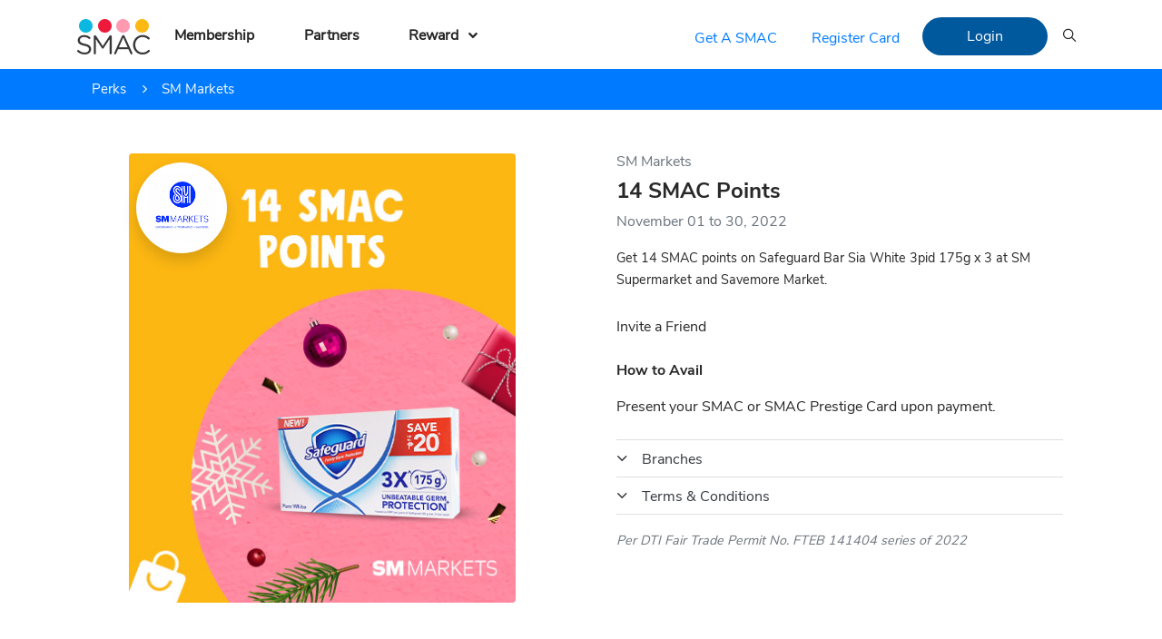

--- FILE ---
content_type: text/html; charset=UTF-8
request_url: https://digiweb.smac.ph/perk/1744/sm-markets/14-smac-points
body_size: 4797
content:
<!doctype html><html lang="en"><head><!-- Global site tag (gtag.js) - Google Analytics --><script async src="https://www.googletagmanager.com/gtag/js?id=UA-56503271-2"></script><script> window.dataLayer = window.dataLayer || []; function gtag(){dataLayer.push(arguments);} gtag('js', new Date()); gtag('config', 'UA-56503271-2');</script><!-- Google Tag Manager --><script>(function(w,d,s,l,i){w[l]=w[l]||[];w[l].push({'gtm.start':
new Date().getTime(),event:'gtm.js'});var f=d.getElementsByTagName(s)[0],
j=d.createElement(s),dl=l!='dataLayer'?'&l='+l:'';j.async=true;j.src=
'https://www.googletagmanager.com/gtm.js?id='+i+dl;f.parentNode.insertBefore(j,f);
})(window,document,'script','dataLayer','GTM-T7QMF33');</script><!-- End Google Tag Manager --><meta charset="utf-8"><meta name="viewport" content="width=device-width, initial-scale=1, shrink-to-fit=no"><link rel="apple-touch-icon" sizes="180x180" href="https://d2ur52ppwp0us4.cloudfront.net/assets/img/favicons/apple-touch-icon.png"><link rel="icon" type="image/png" sizes="32x32" href="https://d2ur52ppwp0us4.cloudfront.net/assets/img/favicons/favicon-32x32.png"><link rel="icon" type="image/png" sizes="16x16" href="https://d2ur52ppwp0us4.cloudfront.net/assets/img/favicons/favicon-16x16.png"><link rel="manifest" href="https://d2ur52ppwp0us4.cloudfront.net/assets/img/favicons/site.webmanifest"><link rel="mask-icon" href="https://d2ur52ppwp0us4.cloudfront.net/assets/img/favicons/safari-pinned-tab.svg" color="#5bbad5"><meta name="msapplication-TileColor" content="#da532c"><meta name="theme-color" content="#ffffff"><meta name="facebook-domain-verification" content="c3zcq0o9v2zjhzq6c2q96314hpk9jp" /><title>SMAC - SM Markets 14 SMAC Points at SM Supermarket and Savemore Market</title><meta name="robots" content="index,follow"/><meta name="title" content="SM Markets 14 SMAC Points" /><meta name="keywords" content="14, smac, points" /><meta name="description" content="SM Markets 14 SMAC Points at SM Supermarket and Savemore Market" /><meta property="og:type" content="website"/><meta property="og:title" content="SM Markets 14 SMAC Points"/><meta property="og:image" content="https://d2ur52ppwp0us4.cloudfront.net/data/uploads/2022/11/Markets-Safeguard.jpg"/><meta property="og:description" content="SM Markets 14 SMAC Points at SM Supermarket and Savemore Market" /><meta property="og:url" content="https://digiweb.smac.ph/perk/1744/sm-markets/14-smac-points"/><meta property="fb:app_id" content="1971079936497256" /><meta name="twitter:card" content="summary_large_image"/><meta name="twitter:title" content="SM Markets 14 SMAC Points"/><meta name="twitter:url" content="https://digiweb.smac.ph/perk/1744/sm-markets/14-smac-points"/><meta name="twitter:description" content="SM Markets 14 SMAC Points at SM Supermarket and Savemore Market"/><meta name="twitter:image" content="https://d2ur52ppwp0us4.cloudfront.net/data/uploads/2022/11/Markets-Safeguard.jpg"/><link href="https://d2ur52ppwp0us4.cloudfront.net/assets/css/styles.min.css?v=6968f098a5005" rel="stylesheet"><link href="https://d2ur52ppwp0us4.cloudfront.net/npm/font-awesome/css/font-awesome.min.css" rel="stylesheet"><link href="https://d2ur52ppwp0us4.cloudfront.net/npm/ionicons/css/ionicons.min.css" rel="stylesheet"><link href="https://d2ur52ppwp0us4.cloudfront.net/assets/img/favicon.ico" rel="shortcut icon"><link type="text/css" rel="stylesheet" href="https://d2ur52ppwp0us4.cloudfront.net/assets/css/perks/perks_view.css?v=6968f098a4dfe" /></head><body><!-- Facebook Pixel Code --><script>!function(f,b,e,v,n,t,s){if(f.fbq)return;n=f.fbq=function(){n.callMethod?n.callMethod.apply(n,arguments):n.queue.push(arguments)};if(!f._fbq)f._fbq=n;n.push=n;n.loaded=!0;n.version='2.0';n.queue=[];t=b.createElement(e);t.async=!0;t.src=v;s=b.getElementsByTagName(e)[0];s.parentNode.insertBefore(t,s)}(window, document,'script','https://connect.facebook.net/en_US/fbevents.js');fbq('init','1761325524079691');fbq('track','PageView');</script><noscript><imgheight="1"width="1"style="display:none"src="https://www.facebook.com/tr?id=1761325524079691&ev=PageView&noscript=1"/></noscript><!-- End Facebook Pixel Code --><!-- Google Tag Manager (noscript) --><noscript><iframe src="https://www.googletagmanager.com/ns.html?id=GTM-T7QMF33"
height="0" width="0" style="display:none;visibility:hidden"></iframe></noscript><!-- End Google Tag Manager (noscript) --><nav class="navbar fixed-top navbar-expand-xl navbar-light bg-white shadow-smx"><div class="container"><!-- <a class="navbar-brand loading" href="https://digiweb.smac.ph/"><img class="lazy" src="https://d2ur52ppwp0us4.cloudfront.net/assets/img/one.png" data-src="https://d2ur52ppwp0us4.cloudfront.net/assets/img/smac-logo.png" alt="SM Advantage"><h1 class="d-none">SM Advantage</h1></a><button class="navbar-toggler border-0 px-0" type="button" data-toggle="collapse" data-target="#navbar-main" aria-controls="navbar-main" aria-expanded="false" aria-label="Toggle navigation"><img class="lazy" src="https://d2ur52ppwp0us4.cloudfront.net/assets/img/one.png" data-src="https://d2ur52ppwp0us4.cloudfront.net/assets/img/menu.png" /></button> --><div><button class="navbar-toggler border-0 px-0 mr-2" type="button" data-toggle="collapse" data-target="#navbar-main" aria-controls="navbar-main" aria-expanded="false" aria-label="Toggle navigation"><img class="lazy" src="https://d2ur52ppwp0us4.cloudfront.net/assets/img/one.png" data-src="https://d2ur52ppwp0us4.cloudfront.net/assets/img/menu.png" /></button><a class="loading" href="https://smac.ph"><img class="lazy" src="https://d2ur52ppwp0us4.cloudfront.net/assets/img/one.png" data-src="https://d2ur52ppwp0us4.cloudfront.net/assets/img/smac-logo.png" alt="SM Advantage"><h1 class="d-none">SM Advantage</h1></a></div><div class="collapse navbar-collapse" id="navbar-main"><ul class="navbar-nav navbar-main mr-auto"><li class="nav-item"><a class="nav-link loading" href="https://digiweb.smac.ph/smac" target="_self">Membership</a></li><li class="nav-item"><a class="nav-link loading" href="https://digiweb.smac.ph/partners" target="_self">Partners</a></li><li class="nav-item dropdown"><a class="nav-link dropdown-toggle" href="#" id="dropdown3" role="button" data-toggle="dropdown" aria-haspopup="true" aria-expanded="false">Reward</a><div class="dropdown-menu" aria-labelledby="dropdown3"><a class="dropdown-item loading" href="https://digiweb.smac.ph/perks/new" target="_self">New</a><a class="dropdown-item loading" href="https://digiweb.smac.ph/perks" target="_self">Perks</a><a class="dropdown-item loading" href="https://digiweb.smac.ph/perks/sales" target="_self">Sale Alerts</a><a class="dropdown-item loading" href="https://digiweb.smac.ph/perks/prestige" target="_self">Prestige Exclusives</a></div></li><!-- <li class="nav-item"><a class="nav-link loading" href="https://digiweb.smac.ph/smac">Membership</a></li><li class="nav-item"><a class="nav-link loading" href="https://digiweb.smac.ph/partners">Partners</a></li><li class="nav-item dropdown d-none"><a class="nav-link dropdown-toggle" href="#" id="earnDropdown" role="button" data-toggle="dropdown" aria-haspopup="true" aria-expanded="false">Earn &amp; Redeem</a><div class="dropdown-menu" aria-labelledby="earnDropdown"><a class="dropdown-item loading" href="https://digiweb.smac.ph/partners">Partners</a><a class="dropdown-item loading" href="https://digiweb.smac.ph/smac">Membership</a><a class="dropdown-item d-none" href="https://digiweb.smac.ph/smacprestige">SM Prestige</a></div></li><li class="nav-item dropdown"><a class="nav-link dropdown-toggle" href="#" id="enjoyDropdown" role="button" data-toggle="dropdown" aria-haspopup="true" aria-expanded="false">Rewards</a><div class="dropdown-menu" aria-labelledby="enjoyDropdown"><a class="dropdown-item loading" href="https://digiweb.smac.ph/perks/new">New</a><a class="dropdown-item loading" href="https://digiweb.smac.ph/perks">Perks</a><a class="dropdown-item loading" href="https://digiweb.smac.ph/perks/sale">Sale Alerts</a><a class="dropdown-item loading" href="https://digiweb.smac.ph/perks/prestige">Prestige Exclusives</a></div></li> --></ul><ul id="nav-account" class="navbar-nav navbar-right ml-auto"></ul><form action="https://digiweb.smac.ph/search" method="GET" id="searchbox" class="my-2 my-lg-0"><input type="hidden" name="csrf_smacweb" value="31d9b44bb8136788e4dc5c157a4280bd" /><div class="inner-addon right-addon"> <i class="icon ion-ios-search text-bigger"></i> <input type="text" name="keyword" class="form-control rounded-0" placeholder="Search" maxlength="50" /></div></form></div></div></nav><script>var addthis_config = {ui_offset_top: -70, ui_offset_left: 0 }</script> <script type="text/javascript" src="//s7.addthis.com/js/300/addthis_widget.js#pubid=ra-5d5b88bce756883f"></script><section id="breadcrumb" class="bg-primary text-white"><div class="container"><nav aria-label="breadcrumb"><ol class="breadcrumb bg-transparent text-light"><li class="breadcrumb-item"><a class="text-light loading" href="https://digiweb.smac.ph/perks">Perks</a></li><li class="breadcrumb-item active" aria-current="page">SM Markets</li></ol></nav></div></section><main role="main" class="container mt-3 mt-lg-5"><div class="row"><div class="perk_header col-lg-6 px-lg-5 mb-4 text-center"><div class="pl-lg-4 pr-lg-4"><img id="perk_image" class="rounded img-fluid" src="https://d2ur52ppwp0us4.cloudfront.net/data/uploads/2022/11/Markets-Safeguard.jpg" width="100%" /><span class="perks-brand-logo shadow" style="background: #ffffff url(https://d2ur52ppwp0us4.cloudfront.net/data/uploads/2022/12/Screen_Shot_2022-12-06_at_5_27_04_PM.png) no-repeat center center; background-size: 75% auto" /></span></div></div><div class="perk_details col-lg-6"><div class="px-lg-4"><h6 class="text-muted">SM Markets</h6><h4 class="mt-2x font-weight-bold">14 SMAC Points</h4><p class="text-muted d-none">at SM Supermarket and Savemore Market</p><p class="text-muted">November 01 to 30, 2022</p><p><small><p data-ccp-props="{&quot;335551550&quot;:1,&quot;335551620&quot;:1,&quot;335559683&quot;:0,&quot;335559685&quot;:0,&quot;335559731&quot;:0,&quot;335559737&quot;:0,&quot;335562764&quot;:2,&quot;335562765&quot;:1,&quot;335562766&quot;:4,&quot;335562767&quot;:0,&quot;335562768&quot;:4,&quot;335562769&quot;:0}"><span data-scheme-color="@595959,," data-usefontface="true" data-contrast="none">Get 14 SMAC points on Safeguard Bar Sia White 3pid 175g x 3 at SM Supermarket </span><span data-scheme-color="@595959,," data-usefontface="true" data-contrast="none">and Savemore Market.</span>​</p></small></p><div class="d-flex flex-row my-4"><div class="mr-3 pt-1">Invite a Friend</div> <div class="addthis_inline_share_toolbox"></div> </div><p class="mt-4 mb-3 font-weight-bold">How to Avail</p><p data-ccp-props="{&quot;335551550&quot;:1,&quot;335551620&quot;:1,&quot;335559683&quot;:0,&quot;335559685&quot;:0,&quot;335559731&quot;:0,&quot;335559737&quot;:0,&quot;335562764&quot;:2,&quot;335562765&quot;:1,&quot;335562766&quot;:4,&quot;335562767&quot;:0,&quot;335562768&quot;:4,&quot;335562769&quot;:0}"><span data-scheme-color="@595959,," data-usefontface="true" data-contrast="none">Present your SMAC or SMAC Prestige Card upon payment.</span>​</p><div class="mt-4 d-none"><p>Download the App now to Redeem</p><p><a href="https://apps.apple.com/ph/app/smac-ph/id1587593205"><img src="https://d2ur52ppwp0us4.cloudfront.net/assets/img/app-store-badge.png" height="40" class="mb-2" /></a><a href="https://play.google.com/store/apps/details?id=ph.smac.mobile"><img src="https://d2ur52ppwp0us4.cloudfront.net/assets/img/google-play-badge.png" height="40" class="mb-2" /></a></p></div><div class="accordion mt-4" id="perks_accordion"><div class="card rounded-0 border-left-0 border-right-0 pl-0"><div class="card-header bg-transparent p-0" id="headingTwo"><h2 class="mb-0"><button class="btn btn-link btn-accordion collapsed text-dark pl-0" type="button" data-toggle="collapse" data-target="#collapseTwo" aria-expanded="false" aria-controls="collapseTwo"><i class="icon ion-ios-arrow-down mr-3"></i>Branches</button></h2></div><div id="collapseTwo" class="collapse" aria-labelledby="headingTwo" data-parent="#perks_accordion"><div class="card-body px-0"></div></div></div><div class="card rounded-0 border-left-0 border-right-0 pl-0"><div class="card-header bg-transparent p-0" id="headingThree"><h2 class="mb-0"><button class="btn btn-link btn-accordion collapsed text-dark pl-0" type="button" data-toggle="collapse" data-target="#collapseThree" aria-expanded="false" aria-controls="collapseThree"><i class="icon ion-ios-arrow-down mr-3"></i>Terms & Conditions</button></h2></div><div id="collapseThree" class="collapse" aria-labelledby="headingThree" data-parent="#perks_accordion"><div class="card-body px-0"><ul style="font-weight: 400;"><li data-charcodes="9679" data-font="Nunito,Sans-Serif" data-buautonum="8" data-margin="720" data-aria-posinset="1" data-aria-level="1"><span data-scheme-color="@595959,," data-usefontface="true" data-contrast="none">Bonus points will be credited 15 days after transaction.</span>​</li><li data-charcodes="9679" data-font="Nunito,Sans-Serif" data-buautonum="8" data-margin="720" data-aria-posinset="2" data-aria-level="1"><span data-scheme-color="@595959,," data-usefontface="true" data-contrast="none">Offer is not valid in conjunction with other promos, discounts, and coupons.</span>​</li><li data-charcodes="9679" data-font="Nunito,Sans-Serif" data-buautonum="8" data-margin="720" data-aria-posinset="3" data-aria-level="1"><span data-scheme-color="@595959,," data-usefontface="true" data-contrast="none">SMAC and SMAC Prestige Cards with the old design are still valid for this&nbsp;</span><span data-scheme-color="@595959,," data-usefontface="true" data-contrast="none">promo.</span>​</li></ul></div></div></div></div><p class="mt-3"><small class="text-muted"><em>Per DTI Fair Trade Permit No. FTEB 141404 series of 2022</em></small></p></div></div></div></main><footer class="border-top py-5 mt-5 text-center text-md-left"><div class="container"><div class="row"><div class="col-md-4 order-5 order-md-1"><p><img class="lazy" src="https://d2ur52ppwp0us4.cloudfront.net/assets/img/one.png" data-src="https://d2ur52ppwp0us4.cloudfront.net/assets/img/smac-circles.png" width="80" /></p><p class="mt-4"><a class="mr-1" href="https://apps.apple.com/ph/app/smac-ph/id1587593205"><img class="lazy" src="https://d2ur52ppwp0us4.cloudfront.net/assets/img/one.png" data-src="https://d2ur52ppwp0us4.cloudfront.net/assets/img/app-store-badge.png" height="45" /></a><a href="https://play.google.com/store/apps/details?id=ph.smac.mobile"><img class="lazy" src="https://d2ur52ppwp0us4.cloudfront.net/assets/img/one.png" data-src="https://d2ur52ppwp0us4.cloudfront.net/assets/img/google-play-badge.png" height="45" /></a></p><p class="text-muted mt-4"><small>&copy; 2026 SMAC. All Rights Reserved.</small></p><p class="text-muted"><small><em>v.3.0.7</em></small></p></div><div class="col-6 col-md-2 order-1 order-md-2"><div class="font-weight-bold">About</div><nav class="nav flex-column mb-4"><a class="nav-link px-0 loading" href="https://digiweb.smac.ph/sitemap" target="_self">Sitemap</a><a class="nav-link px-0 loading" href="https://digiweb.smac.ph/partners" target="_self">Partners</a><a class="nav-link px-0 loading" href="https://digiweb.smac.ph/membership" target="_self">Membership</a><a class="nav-link px-0 loading" href="https://digiweb.smac.ph/terms-and-conditions" target="_self">Terms & Conditions</a><a class="nav-link px-0 loading" href="https://digiweb.smac.ph/privacy-policy" target="_self">Privacy Policy</a></nav></div><div class="col-6 col-md-2 order-2 order-md-3"><div class="font-weight-bold">Other SM Websites</div><nav class="nav flex-column mb-4"><a class="nav-link px-0 " href="https://www.smacnshop.com/" target="_blank">SMAC&SHOP</a><a class="nav-link px-0 " href="https://www.thesmstore.com/" target="_blank">SM Store</a><a class="nav-link px-0 " href="https://www.smsupermalls.com/" target="_blank">SM Supermalls</a><a class="nav-link px-0 " href="https://www.smmarkets.ph/" target="_blank">SM Markets</a><a class="nav-link px-0 " href="https://www.smcinema.com/" target="_blank">SM Cinema</a><a class="nav-link px-0 " href="https://www.smtickets.com/" target="_blank">SM Tickets</a></nav></div><div class="col-6 col-md-2 order-3 order-md-4"><div class="font-weight-bold">Rewards</div><nav class="nav flex-column mb-4"><a class="nav-link px-0 loading" href="https://digiweb.smac.ph/perks/new" target="_self">New</a><a class="nav-link px-0 loading" href="https://digiweb.smac.ph/perks" target="_self">Perks</a><a class="nav-link px-0 loading" href="https://digiweb.smac.ph/perks/sales" target="_self">Sale Alerts</a><a class="nav-link px-0 loading" href="https://digiweb.smac.ph/perks/prestige" target="_self">Prestige Exclusives</a></nav></div><div class="col-6 col-md-2 order-4 order-md-5 mb-5"><div class="font-weight-bold">Help & Support</div><nav class="nav flex-column mb-4"><a class="nav-link px-0 loading" href="https://digiweb.smac.ph/faqs" target="_self">FAQs</a><a class="nav-link px-0 loading" href="https://digiweb.smac.ph/contact" target="_self">Contact Us</a></nav><div class="mt-md-5 pt-md-4 text-center text-md-left"><a href="https://www.facebook.com/SMAC" target="_blank"><i class="fa fa-2x fa-facebook text-dark mr-3"></i></a><a href="https://instagram.com/smac.ph/" target="_blank"><i class="fa fa-2x fa-instagram text-dark"></i></a></div></div><div class="col-6 col-md-2 order-1 order-md-2 d-none"><div class="font-weight-bold">About</div><nav class="nav flex-column mb-4"><a class="nav-link d-none" href="javascript:;">SMAC Stores</a><a class="nav-link d-none" href="javascript:;">Careers</a><a class="nav-link loading" href="https://digiweb.smac.ph/sitemap">Sitemap</a><a class="nav-link loading" href="https://digiweb.smac.ph/partners">Partners</a><a class="nav-link loading" href="https://digiweb.smac.ph/smac">Membership</a><a class="nav-link loading" href="https://digiweb.smac.ph/terms-and-conditions">Terms &amp; Conditions</a><a class="nav-link loading" href="https://digiweb.smac.ph/privacy-policy">Privacy Policy</a></nav></div><div class="col-6 col-md-2 order-2 order-md-3 d-none"><div class="font-weight-bold">Other SM Websites</div><nav class="nav flex-column mb-4"><a class="nav-link" href="https://www.thesmstore.com/" target="_blank">The SM Store</a><a class="nav-link" href="https://www.smsupermalls.com/" target="_blank">SM Supermalls</a><a class="nav-link" href="https://www.smmarkets.ph/" target="_blank">SM Markets</a><a class="nav-link" href="https://www.smcinema.com/" target="_blank">SM Cinema</a><a class="nav-link" href="https://www.smtickets.com/" target="_blank">SM Tickets</a></nav></div><div class="col-6 col-md-2 order-3 order-md-4 d-none"><div class="font-weight-bold">Rewards</div><nav class="nav flex-column mb-4"><a class="nav-link loading" href="https://digiweb.smac.ph/perks/new">New</a><a class="nav-link loading" href="https://digiweb.smac.ph/perks">Perks</a><a class="nav-link loading" href="https://digiweb.smac.ph/perks/sale">Sale Alerts</a><a class="nav-link loading" href="https://digiweb.smac.ph/perks/prestige">Privileges</a></nav></div><div class="col-6 col-md-2 order-4 order-md-5 mb-5 d-none"><div class="font-weight-bold">Help &amp; Support</div><nav class="nav flex-column mb-4"><a class="nav-link loading" href="https://digiweb.smac.ph/faqs">FAQs</a><a class="nav-link loading" href="https://digiweb.smac.ph/contact">Contact Us</a></nav></div></div></div></footer><div class="modal fade" id="modal" tabindex="-1" role="dialog" aria-labelledby="modal" aria-hidden="true"><div class="modal-dialog modal modal-dialog-centered" role="document"><div class="modal-content"><div class="modal-header border-bottom-0 p-0 pt-1"><img class="close lazy" width="95" data-dismiss="modal" aria-label="Close" src="https://d2ur52ppwp0us4.cloudfront.net/assets/img/one.png" data-src="https://d2ur52ppwp0us4.cloudfront.net/assets/img/close-btn.png" /></div><div class="modal-body"><div class="text-center"><img class="loading lazy" src="https://d2ur52ppwp0us4.cloudfront.net/assets/img/one.png" data-src="https://d2ur52ppwp0us4.cloudfront.net/assets/img/loading_bar.gif" alt="Loading..." /><p>Loading...</p></div></div></div></div></div><div class="modal fade" id="modal-lg" tabindex="-1" role="dialog" aria-labelledby="myLargeModalLabel" aria-hidden="true"><div class="modal-dialog modal-lg modal-dialog-centered"><div class="modal-content"><div class="modal-header border-bottom-0 p-0 pt-1"><img class="close lazy" width="95" data-dismiss="modal" aria-label="Close" src="https://d2ur52ppwp0us4.cloudfront.net/assets/img/one.png" data-src="https://d2ur52ppwp0us4.cloudfront.net/assets/img/close-btn.png" /></div><div class="modal-body"><div class="text-center"><img class="lazy" src="https://d2ur52ppwp0us4.cloudfront.net/assets/img/one.png" data-src="https://d2ur52ppwp0us4.cloudfront.net/assets/img/loading_bar.gif" alt="Loading..." /><p>Loading...</p></div></div></div></div></div><div class="modal fade" id="logout" tabindex="-1" role="dialog" aria-labelledby="exampleModalLabel" aria-hidden="true"><div class="modal-dialog modal-dialog-centered" role="document"><div class="modal-content"><div class="modal-header border-bottom-0 p-0 pt-1"><img class="close lazy" width="95" data-dismiss="modal" aria-label="Close" src="https://d2ur52ppwp0us4.cloudfront.net/assets/img/one.png" data-src="https://d2ur52ppwp0us4.cloudfront.net/assets/img/close-btn.png" /></div><div class="modal-body px-5 pb-5 pt-0 text-center"><h4 class="font-weight-bold mb-4">Logout</h4><p>Are you sure you want to logout?</p><div class="pt-5"><a href="https://digiweb.smac.ph/logout" class="btn btn-danger btn-action badge-pill loading"><i class="icon ion-ios-log-out text-bigger"></i> Logout</a><button type="button" class="btn btn-link text-dark btn-action badge-pill" data-dismiss="modal">Cancel</button></div></div></div></div></div><button class="back-to-top" type="button"></button><script>var ajax_url = 'https://digiweb.smac.ph/perk/1744/sm-markets/14-smac-points';	var csrf_name = 'csrf_smacweb';	var site_url = 'https://digiweb.smac.ph/';	var asset_url = 'https://d2ur52ppwp0us4.cloudfront.net/';	var current_url = 'https://digiweb.smac.ph/perk/1744/sm-markets/14-smac-points';</script><script src="https://d2ur52ppwp0us4.cloudfront.net/assets/js/scripts.min.js?v=6968f098a5ee9"></script><script src="https://d2ur52ppwp0us4.cloudfront.net/npm/ionicons/ionicons.js"></script><script type="text/javascript" src="https://d2ur52ppwp0us4.cloudfront.net/assets/js/perks/perks_view.js?v=6968f098a4e5f"></script></body></html>

--- FILE ---
content_type: text/html; charset=UTF-8
request_url: https://digiweb.smac.ph/account/account/nav?_=1768485130386
body_size: 434
content:
<!-- <li class="nav-item"><a href="https://digiweb.smac.ph/login" class="nav-linkx btn text-primary m-1 mr-2 mt-2 loading">Member Log In</a></li><li class="nav-item d-nonex d-lg-blockx d-none"><a href="https://digiweb.smac.ph/register" class="nav-linkx btn text-primary btn-outline-primary m-1 badge-pill px-4 py-2 loading">Create an Account</a></li><li class="nav-item"><a target="_blank" href="https://smaconline.smadvantage.com/" class="nav-linkx btn text-white btn-primary badge-pill m-1 px-5 py-2">Get A SMAC</a></li> --><li class="nav-item"><a href="https://smac.ph/AccountRegistration.aspx" class="nav-linkx btn text-primary mb-0 ml-1 mr-2 mt-2">Get A SMAC</a></li><li class="nav-item"><a href="https://smac.ph/EnterSMAC.aspx" class="nav-linkx btn text-primary mb-1 ml-1 mr-2 mt-2 nav-reg-mid loading">Register Card</a></li><li class="nav-item"><a href="https://smac.ph/LoginEntry.aspx" class="nav-linkx btn text-white btn-smac badge-pill m-1 px-5 py-2 loading" style="background-color: #00589D;">Login</a></li>

--- FILE ---
content_type: text/css
request_url: https://d2ur52ppwp0us4.cloudfront.net/assets/css/perks/perks_view.css?v=6968f098a4dfe
body_size: 734
content:
.breadcrumb-item+.breadcrumb-item::before {
	color: #FFF;
}

.perk_header {

}

	.perks-brand-logo {
		width: 100px;
		height: 100px;
		position: absolute;
		top: 10px;
		left: 25px;
		margin-left: 0;
		border-radius: 50%;
	}

	@media (min-width: 992px) {
		.perks-brand-logo {
			width: 100px;
			height: 100px;
			position: absolute;
			top: 10px;
			left: 80px;
			margin-left: 0;
			border-radius: 50%;
		}
	}

.perk_details ol, .perk_details ul {
	/*margin-left: 0 !important;*/
	/*border: 1px dashed red;*/
	padding-left: 30px;
}

	.perk_details ol li {
		margin-bottom: 10px;
		padding-left: 15px;
	}

	.perk_details ul li {
		margin-bottom: 10px;
		padding-left: 5px;
	}


/* arrows */

.card-header .icon:before {
	transition: all 0.5s;
}

.card-header.active .icon:before {
	-webkit-transform: rotate(180deg);
	-moz-transform: rotate(180deg);
	transform: rotate(180deg);
} 

--- FILE ---
content_type: application/javascript
request_url: https://d2ur52ppwp0us4.cloudfront.net/assets/js/perks/perks_view.js?v=6968f098a4e5f
body_size: 93
content:
$(function() {
	$('.collapse').on('show.bs.collapse', function () {
		$(this).siblings('.card-header').addClass('active');
	});

	$('.collapse').on('hide.bs.collapse', function () {
		$(this).siblings('.card-header').removeClass('active');
	});
});